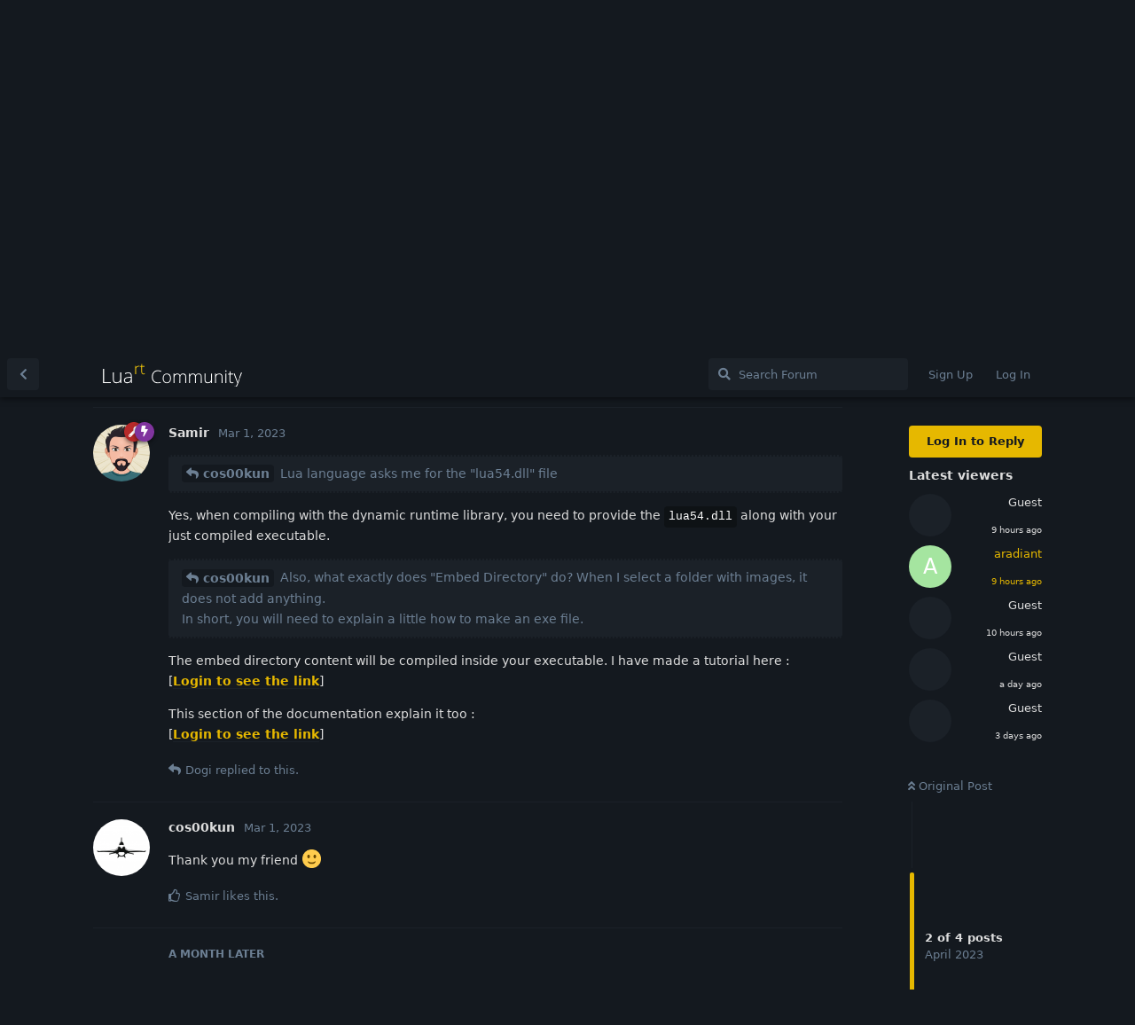

--- FILE ---
content_type: text/html; charset=utf-8
request_url: https://community.luart.org/d/165/2
body_size: 6055
content:
<!doctype html>
<html  dir="ltr"        lang="en" >
    <head>
        <meta charset="utf-8">
        <title>Build Windows aplication in LuaRT Studio  - LuaRT Community</title>

        <link rel="stylesheet" href="https://community.luart.org/assets/forum.css?v=f078ad90">
<link rel="stylesheet" href="https://community.luart.org/assets/forum-en.css?v=a1546da9">
<link rel="canonical" href="https://community.luart.org/d/165-build-windows-aplication-in-luart-studio">
<link rel="preload" href="https://community.luart.org/assets/forum.css?v=f078ad90" as="style">
<link rel="preload" href="https://community.luart.org/assets/forum-en.css?v=a1546da9" as="style">
<link rel="preload" href="https://community.luart.org/assets/forum.js?v=23ac8181" as="script">
<link rel="preload" href="https://community.luart.org/assets/forum-en.js?v=97c2698c" as="script">
<link rel="preload" href="https://community.luart.org/assets/fonts/fa-solid-900.woff2" as="font" type="font/woff2" crossorigin="">
<link rel="preload" href="https://community.luart.org/assets/fonts/fa-regular-400.woff2" as="font" type="font/woff2" crossorigin="">
<meta name="viewport" content="width=device-width, initial-scale=1, maximum-scale=1, minimum-scale=1">
<meta name="description" content="When I compile a code with LuaRT Studio (compile to executable), not much changes in static and dynamic compile. I&#039;m probably not quite good at it. I want to...">
<meta name="theme-color" content="#E6B800">
<meta name="application-name" content="LuaRT Community">
<meta name="robots" content="index, follow">
<meta name="twitter:card" content="summary_large_image">
<meta name="twitter:image" content="https://community.luart.org/assets/site-image-pqw96sv7.png">
<meta name="twitter:title" content="Build Windows aplication in LuaRT Studio ">
<meta name="twitter:description" content="When I compile a code with LuaRT Studio (compile to executable), not much changes in static and dynamic compile. I&#039;m probably not quite good at it. I want to...">
<meta name="article:published_time" content="2023-03-01T10:38:57+00:00">
<meta name="article:updated_time" content="2023-04-01T11:21:49+00:00">
<meta name="twitter:url" content="https://community.luart.org/d/165-build-windows-aplication-in-luart-studio">
<link rel="shortcut icon" href="https://community.luart.org/assets/favicon-jou5gnxy.png">
<meta property="og:site_name" content="LuaRT Community">
<meta property="og:type" content="article">
<meta property="og:image" content="https://community.luart.org/assets/site-image-pqw96sv7.png">
<meta property="og:title" content="Build Windows aplication in LuaRT Studio ">
<meta property="og:description" content="When I compile a code with LuaRT Studio (compile to executable), not much changes in static and dynamic compile. I&#039;m probably not quite good at it. I want to...">
<meta property="og:url" content="https://community.luart.org/d/165-build-windows-aplication-in-luart-studio">
<script type="application/ld+json">[{"@context":"http:\/\/schema.org","@type":"DiscussionForumPosting","publisher":{"@type":"Organization","name":"LuaRT Community","url":"https:\/\/community.luart.org","description":"A place to share about LuaRT, the Windows comprehensive framework to develop in Lua. ","logo":"https:\/\/community.luart.org\/assets\/logo-b6zmixhg.png"},"image":"https:\/\/community.luart.org\/assets\/site-image-pqw96sv7.png","description":"When I compile a code with LuaRT Studio (compile to executable), not much changes in static and dynamic compile. I'm probably not quite good at it. I want to...","datePublished":"2023-03-01T10:38:57+00:00","dateModified":"2023-04-01T11:21:49+00:00","url":"https:\/\/community.luart.org\/d\/165-build-windows-aplication-in-luart-studio","author":{"@type":"Person","name":"cos00kun","url":"https:\/\/community.luart.org\/u\/cos00kun"}},{"@context":"http:\/\/schema.org","@type":"BreadcrumbList","itemListElement":[{"@type":"ListItem","position":1,"item":{"@type":"Thing","@id":"https:\/\/community.luart.org\/t\/general-discussion","name":"General discussion","url":"https:\/\/community.luart.org\/t\/general-discussion"}}],"itemListOrder":"ItemListUnordered","numberOfItems":1},{"@context":"http:\/\/schema.org","@type":"WebSite","url":"https:\/\/community.luart.org\/","potentialAction":{"@type":"SearchAction","target":"https:\/\/community.luart.org\/?q={search_term_string}","query-input":"required name=search_term_string"}}]</script>
<!-- Global Site Tag (gtag.js) - Google Analytics -->
<script async src="https://www.googletagmanager.com/gtag/js?id=G-MESS092PNY"></script>
<script>
    window.dataLayer = window.dataLayer || [];
    function gtag(){dataLayer.push(arguments);}
    gtag('js', new Date());
</script>

    </head>

    <body>
        <div id="app" class="App">

    <div id="app-navigation" class="App-navigation"></div>

    <div id="drawer" class="App-drawer">

        <header id="header" class="App-header">
            <div id="header-navigation" class="Header-navigation"></div>
            <div class="container">
                <div class="Header-title">
                    <a href="https://community.luart.org" id="home-link">
                                                    <img src="https://community.luart.org/assets/logo-b6zmixhg.png" alt="LuaRT Community" class="Header-logo">
                                            </a>
                </div>
                <div id="header-primary" class="Header-primary"></div>
                <div id="header-secondary" class="Header-secondary"></div>
            </div>
        </header>

    </div>

    <main class="App-content">
        <div id="content"></div>

        <div id="flarum-loading" style="display: none">
    Loading...
</div>

<noscript>
    <div class="Alert">
        <div class="container">
            This site is best viewed in a modern browser with JavaScript enabled.
        </div>
    </div>
</noscript>

<div id="flarum-loading-error" style="display: none">
    <div class="Alert">
        <div class="container">
            Something went wrong while trying to load the full version of this site. Try hard-refreshing this page to fix the error.
        </div>
    </div>
</div>

<noscript id="flarum-content">
    <div class="container">
    <h1>Build Windows aplication in LuaRT Studio </h1>

    <div>
                    <article>
                                <div class="PostUser"><h3 class="PostUser-name">cos00kun</h3></div>
                <div class="Post-body">
                    <p>When I compile a code with LuaRT Studio (compile to executable), not much changes in static and dynamic compile. I'm probably not quite good at it. I want to compile a code and then run it on another computer (non-Lua). so I will only have ***.exe file and data folder and the program will run. However, during this compilation, the computer that does not contain Lua language asks me for the "lua54.dll" file.<br>
Also, what exactly does "Embed Directory" do? When I select a folder with images, it does not add anything.<br>
In short, you will need to explain a little how to make an exe file.</p>
                </div>
            </article>

            <hr>
                    <article>
                                <div class="PostUser"><h3 class="PostUser-name">Samir</h3></div>
                <div class="Post-body">
                    <blockquote class="uncited"><div><p><a href="https://community.luart.org/d/165-build-windows-aplication-in-luart-studio/1" class="PostMention" data-id="957" rel="" target="">cos00kun</a> Lua language asks me for the "lua54.dll" file</p></div></blockquote>

<p>Yes, when compiling with the dynamic runtime library, you need to provide the <code>lua54.dll</code> along with your just compiled executable.</p>

<blockquote class="uncited"><div><p><a href="https://community.luart.org/d/165-build-windows-aplication-in-luart-studio/1" class="PostMention" data-id="957" rel="" target="">cos00kun</a> Also, what exactly does "Embed Directory" do? When I select a folder with images, it does not add anything.<br>
In short, you will need to explain a little how to make an exe file.</p></div></blockquote>

<p>The embed directory content will be compiled inside your executable. I have made a tutorial here : <br>
[<a class="l2sp">Login to see the link</a>]</p>

<p>This section of the documentation explain it too : <br>
[<a class="l2sp">Login to see the link</a>]</p>


                </div>
            </article>

            <hr>
                    <article>
                                <div class="PostUser"><h3 class="PostUser-name">Dogi</h3></div>
                <div class="Post-body">
                    <p><a href="https://community.luart.org/d/165-build-windows-aplication-in-luart-studio/2" class="PostMention" data-id="959" rel="" target="">Samir</a> Im sorry, how to "provide"? It asks my friend who launches it a lua54.dll</p>
                </div>
            </article>

            <hr>
                    <article>
                                <div class="PostUser"><h3 class="PostUser-name">cos00kun</h3></div>
                <div class="Post-body">
                    <p>Thank you my friend  🙂</p>
                </div>
            </article>

            <hr>
            </div>

    
    </div>

</noscript>


        <div class="App-composer">
            <div class="container">
                <div id="composer"></div>
            </div>
        </div>
    </main>

</div>




        <div id="modal"></div>
        <div id="alerts"></div>

        <script>
            document.getElementById('flarum-loading').style.display = 'block';
            var flarum = {extensions: {}};
        </script>

        <script src="https://community.luart.org/assets/forum.js?v=23ac8181"></script>
<script src="https://community.luart.org/assets/forum-en.js?v=97c2698c"></script>

        <script id="flarum-json-payload" type="application/json">{"resources":[{"type":"forums","id":"1","attributes":{"title":"LuaRT Community","description":"A place to share about LuaRT, the Windows comprehensive framework to develop in Lua. ","showLanguageSelector":true,"baseUrl":"https:\/\/community.luart.org","basePath":"","baseOrigin":"https:\/\/community.luart.org","debug":false,"apiUrl":"https:\/\/community.luart.org\/api","welcomeTitle":"Welcome to LuaRT Community !","welcomeMessage":"A place to share announcements, discussions, bug reports or feature requests for luaRT, the Windows comprehensive framework to develop in Lua. ","themePrimaryColor":"#E6B800","themeSecondaryColor":"#1E90FF","logoUrl":"https:\/\/community.luart.org\/assets\/logo-b6zmixhg.png","faviconUrl":"https:\/\/community.luart.org\/assets\/favicon-jou5gnxy.png","headerHtml":"","footerHtml":null,"allowSignUp":true,"defaultRoute":"\/all","canViewForum":true,"canStartDiscussion":true,"canSearchUsers":false,"canCreateAccessToken":false,"canModerateAccessTokens":false,"assetsBaseUrl":"https:\/\/community.luart.org\/assets","canViewFlags":false,"guidelinesUrl":null,"canBypassTagCounts":false,"minPrimaryTags":"0","maxPrimaryTags":"1","minSecondaryTags":"0","maxSecondaryTags":"0","afrux-forum-widgets-core.config":[],"afrux-forum-widgets-core.preferDataWithInitialLoad":false,"canConfigureSeo":false,"canMovePosts":false,"toggleFilter":"1","abbrNumber":"0","showViewList":"1","showFooterViewList":"0","jslirola.login2seeplus.post":"-1","jslirola.login2seeplus.link":"1","jslirola.login2seeplus.image":"0","jslirola.login2seeplus.php":"0","jslirola.login2seeplus.code":"0","canSeeUserDirectoryLink":false,"userDirectoryDefaultSort":"default","userDirectorySmallCards":false,"userDirectoryDisableGlobalSearchSource":false,"userDirectoryLinkGroupMentions":true,"canStartPolls":false,"canStartGlobalPolls":false,"canUploadPollImages":false,"canStartPollGroup":false,"canViewPollGroups":false,"pollsDirectoryDefaultSort":"-createdAt","globalPollsEnabled":false,"pollGroupsEnabled":false,"allowPollOptionImage":false,"pollMaxOptions":10,"fof-oauth":[null,{"name":"facebook","icon":"fab fa-facebook","priority":0},{"name":"github","icon":"fab fa-github","priority":0},null,{"name":"twitter","icon":"fab fa-twitter","priority":0},{"name":"google","icon":"fab fa-google","priority":0},null],"fof-oauth.only_icons":false,"fof-oauth.popupWidth":580,"fof-oauth.popupHeight":400,"fof-oauth.fullscreenPopup":true,"allowUsernameMentionFormat":true,"clarkwinkelmannAuthorChangeCanEditUser":false,"clarkwinkelmannAuthorChangeCanEditDate":false,"canViewOnlineUsersWidget":false,"totalOnlineUsers":0},"relationships":{"groups":{"data":[{"type":"groups","id":"1"},{"type":"groups","id":"2"},{"type":"groups","id":"3"},{"type":"groups","id":"4"}]},"tags":{"data":[{"type":"tags","id":"1"},{"type":"tags","id":"2"},{"type":"tags","id":"3"},{"type":"tags","id":"4"},{"type":"tags","id":"5"},{"type":"tags","id":"6"}]},"onlineUsers":{"data":[]}}},{"type":"groups","id":"1","attributes":{"nameSingular":"Admin","namePlural":"Admins","color":"#B72A2A","icon":"fas fa-wrench","isHidden":0}},{"type":"groups","id":"2","attributes":{"nameSingular":"Guest","namePlural":"Guests","color":null,"icon":null,"isHidden":0}},{"type":"groups","id":"3","attributes":{"nameSingular":"Member","namePlural":"Members","color":null,"icon":null,"isHidden":0}},{"type":"groups","id":"4","attributes":{"nameSingular":"Mod","namePlural":"Mods","color":"#80349E","icon":"fas fa-bolt","isHidden":0}},{"type":"tags","id":"1","attributes":{"name":"General discussion","description":"General discussion forum for LuaRT","slug":"general-discussion","color":"#80bfff","backgroundUrl":null,"backgroundMode":null,"icon":"fas fa-comments","discussionCount":211,"position":1,"defaultSort":null,"isChild":false,"isHidden":false,"lastPostedAt":"2026-01-06T11:37:36+00:00","canStartDiscussion":false,"canAddToDiscussion":false}},{"type":"tags","id":"2","attributes":{"name":"Announcements","description":"News and updates about LuaRT","slug":"announcements","color":"#e68a00","backgroundUrl":null,"backgroundMode":null,"icon":"fas fa-bullhorn","discussionCount":44,"position":0,"defaultSort":null,"isChild":false,"isHidden":false,"lastPostedAt":"2025-10-14T18:34:52+00:00","canStartDiscussion":false,"canAddToDiscussion":false}},{"type":"tags","id":"3","attributes":{"name":"Requests","description":"Requests for specific LuaRT features","slug":"requests","color":"#e600e6","backgroundUrl":null,"backgroundMode":null,"icon":"fas fa-flask","discussionCount":85,"position":2,"defaultSort":null,"isChild":false,"isHidden":false,"lastPostedAt":"2026-01-18T21:35:00+00:00","canStartDiscussion":false,"canAddToDiscussion":false}},{"type":"tags","id":"4","attributes":{"name":"Contributions","description":"Share code snippets, modules, or other contributions to LuaRT","slug":"contributions","color":"#00cc00","backgroundUrl":null,"backgroundMode":null,"icon":"fas fa-share-alt","discussionCount":31,"position":3,"defaultSort":null,"isChild":false,"isHidden":false,"lastPostedAt":"2026-01-24T17:01:29+00:00","canStartDiscussion":false,"canAddToDiscussion":false}},{"type":"tags","id":"5","attributes":{"name":"Bug report","description":"Reports bugs and other anomalies with LuaRT","slug":"bug-report","color":"#e60000","backgroundUrl":null,"backgroundMode":null,"icon":"fas fa-bug","discussionCount":136,"position":4,"defaultSort":null,"isChild":false,"isHidden":false,"lastPostedAt":"2026-01-18T09:46:42+00:00","canStartDiscussion":false,"canAddToDiscussion":false}},{"type":"tags","id":"6","attributes":{"name":"Coding tips","description":"Share your LuaRT coding tips","slug":"coding-tips","color":"#2665e3","backgroundUrl":null,"backgroundMode":null,"icon":"fas fa-code","discussionCount":5,"position":5,"defaultSort":null,"isChild":false,"isHidden":false,"lastPostedAt":"2025-11-29T12:20:11+00:00","canStartDiscussion":false,"canAddToDiscussion":false}}],"session":{"userId":0,"csrfToken":"xocb8KIjK8jk1yLK3FUpFCwnD5jek9WQyFDuk2rP"},"locales":{"en":"English"},"locale":"en","googleTrackingCode":"G-MESS092PNY","apiDocument":{"data":{"type":"discussions","id":"165","attributes":{"title":"Build Windows aplication in LuaRT Studio ","slug":"165-build-windows-aplication-in-luart-studio","commentCount":4,"participantCount":3,"createdAt":"2023-03-01T10:38:57+00:00","lastPostedAt":"2023-04-01T11:21:49+00:00","lastPostNumber":4,"canReply":false,"canRename":false,"canDelete":false,"canHide":false,"isApproved":true,"canTag":false,"isFirstMoved":false,"canReset":false,"viewCount":1858,"canViewNumber":false,"hasPoll":false,"canStartPoll":false,"subscription":null,"isSticky":false,"canSticky":false,"isLocked":false,"canLock":false},"relationships":{"user":{"data":{"type":"users","id":"20"}},"posts":{"data":[{"type":"posts","id":"957"},{"type":"posts","id":"959"},{"type":"posts","id":"960"},{"type":"posts","id":"1073"}]},"tags":{"data":[{"type":"tags","id":"1"}]},"seoMeta":{"data":{"type":"seoMeta","id":"81"}},"uniqueViews":{"data":[{"type":"discussionviews","id":"437983"},{"type":"discussionviews","id":"235533"},{"type":"discussionviews","id":"230153"},{"type":"discussionviews","id":"226244"},{"type":"discussionviews","id":"205853"}]},"latestViews":{"data":[{"type":"discussionviews","id":"437987"},{"type":"discussionviews","id":"437983"},{"type":"discussionviews","id":"437950"},{"type":"discussionviews","id":"437356"},{"type":"discussionviews","id":"436178"}]}}},"included":[{"type":"users","id":"20","attributes":{"username":"cos00kun","displayName":"cos00kun","avatarUrl":"https:\/\/community.luart.org\/assets\/avatars\/6Omx0SlMusTp09AN.png","slug":"cos00kun","joinTime":"2022-07-05T18:50:49+00:00","discussionCount":28,"commentCount":249,"canEdit":false,"canEditCredentials":false,"canEditGroups":false,"canDelete":false,"lastSeenAt":"2025-09-28T20:53:11+00:00","canSuspend":false},"relationships":{"groups":{"data":[]}}},{"type":"users","id":"3","attributes":{"username":"Samir","displayName":"Samir","avatarUrl":"https:\/\/community.luart.org\/assets\/avatars\/Mh1DmlVFO9E30zq3.png","slug":"Samir","joinTime":"2021-02-10T16:30:50+00:00","discussionCount":89,"commentCount":1401,"canEdit":false,"canEditCredentials":false,"canEditGroups":false,"canDelete":false,"lastSeenAt":"2026-01-25T18:24:53+00:00","canSuspend":false},"relationships":{"groups":{"data":[{"type":"groups","id":"1"},{"type":"groups","id":"4"}]}}},{"type":"users","id":"51","attributes":{"username":"Dogi","displayName":"Dogi","avatarUrl":"https:\/\/community.luart.org\/assets\/avatars\/ptGDdaTdkPC1N3Cl.png","slug":"Dogi","joinTime":"2023-03-30T15:30:56+00:00","discussionCount":15,"commentCount":53,"canEdit":false,"canEditCredentials":false,"canEditGroups":false,"canDelete":false,"lastSeenAt":"2024-08-15T14:07:21+00:00","canSuspend":false},"relationships":{"groups":{"data":[]}}},{"type":"users","id":"254","attributes":{"username":"aradiant","displayName":"aradiant","avatarUrl":null,"slug":"aradiant","joinTime":"2026-01-25T04:13:30+00:00","discussionCount":0,"commentCount":0,"canEdit":false,"canEditCredentials":false,"canEditGroups":false,"canDelete":false,"lastSeenAt":"2026-01-25T11:18:00+00:00","canSuspend":false}},{"type":"users","id":"214","attributes":{"username":"Deanmiller1327","displayName":"Deanmiller1327","avatarUrl":null,"slug":"Deanmiller1327","joinTime":"2025-04-04T01:30:55+00:00","discussionCount":0,"commentCount":0,"canEdit":false,"canEditCredentials":false,"canEditGroups":false,"canDelete":false,"lastSeenAt":"2025-11-02T02:35:41+00:00","canSuspend":false}},{"type":"users","id":"198","attributes":{"username":"ualexen92","displayName":"ualexen92","avatarUrl":null,"slug":"ualexen92","joinTime":"2025-02-01T23:10:49+00:00","discussionCount":0,"commentCount":0,"canEdit":false,"canEditCredentials":false,"canEditGroups":false,"canDelete":false,"lastSeenAt":"2025-03-24T18:09:06+00:00","canSuspend":false}},{"type":"users","id":"211","attributes":{"username":"Tedjuh","displayName":"Tedjuh","avatarUrl":null,"slug":"Tedjuh","joinTime":"2025-03-12T20:53:55+00:00","discussionCount":1,"commentCount":1,"canEdit":false,"canEditCredentials":false,"canEditGroups":false,"canDelete":false,"lastSeenAt":"2025-04-28T15:02:53+00:00","canSuspend":false}},{"type":"users","id":"197","attributes":{"username":"Ban","displayName":"Ban","avatarUrl":null,"slug":"Ban","joinTime":"2025-01-29T20:15:02+00:00","discussionCount":0,"commentCount":0,"canEdit":false,"canEditCredentials":false,"canEditGroups":false,"canDelete":false,"lastSeenAt":"2025-02-01T08:09:33+00:00","canSuspend":false}},{"type":"posts","id":"957","attributes":{"number":1,"createdAt":"2023-03-01T10:38:57+00:00","contentType":"comment","contentHtml":"\u003Cp\u003EWhen I compile a code with LuaRT Studio (compile to executable), not much changes in static and dynamic compile. I\u0027m probably not quite good at it. I want to compile a code and then run it on another computer (non-Lua). so I will only have ***.exe file and data folder and the program will run. However, during this compilation, the computer that does not contain Lua language asks me for the \u0022lua54.dll\u0022 file.\u003Cbr\u003E\nAlso, what exactly does \u0022Embed Directory\u0022 do? When I select a folder with images, it does not add anything.\u003Cbr\u003E\nIn short, you will need to explain a little how to make an exe file.\u003C\/p\u003E","renderFailed":false,"editedAt":"2023-03-01T10:42:13+00:00","canEdit":false,"canDelete":false,"canHide":false,"mentionedByCount":1,"canFlag":false,"isApproved":true,"canApprove":false,"canStartPoll":false,"canLike":false,"likesCount":0},"relationships":{"discussion":{"data":{"type":"discussions","id":"165"}},"user":{"data":{"type":"users","id":"20"}},"editedUser":{"data":{"type":"users","id":"20"}},"polls":{"data":[]},"mentionedBy":{"data":[{"type":"posts","id":"959"}]},"likes":{"data":[]}}},{"type":"posts","id":"959","attributes":{"number":2,"createdAt":"2023-03-01T15:30:35+00:00","contentType":"comment","contentHtml":"\u003Cblockquote class=\u0022uncited\u0022\u003E\u003Cdiv\u003E\u003Cp\u003E\u003Ca href=\u0022https:\/\/community.luart.org\/d\/165-build-windows-aplication-in-luart-studio\/1\u0022 class=\u0022PostMention\u0022 data-id=\u0022957\u0022 rel=\u0022\u0022 target=\u0022\u0022\u003Ecos00kun\u003C\/a\u003E Lua language asks me for the \u0022lua54.dll\u0022 file\u003C\/p\u003E\u003C\/div\u003E\u003C\/blockquote\u003E\n\n\u003Cp\u003EYes, when compiling with the dynamic runtime library, you need to provide the \u003Ccode\u003Elua54.dll\u003C\/code\u003E along with your just compiled executable.\u003C\/p\u003E\n\n\u003Cblockquote class=\u0022uncited\u0022\u003E\u003Cdiv\u003E\u003Cp\u003E\u003Ca href=\u0022https:\/\/community.luart.org\/d\/165-build-windows-aplication-in-luart-studio\/1\u0022 class=\u0022PostMention\u0022 data-id=\u0022957\u0022 rel=\u0022\u0022 target=\u0022\u0022\u003Ecos00kun\u003C\/a\u003E Also, what exactly does \u0022Embed Directory\u0022 do? When I select a folder with images, it does not add anything.\u003Cbr\u003E\nIn short, you will need to explain a little how to make an exe file.\u003C\/p\u003E\u003C\/div\u003E\u003C\/blockquote\u003E\n\n\u003Cp\u003EThe embed directory content will be compiled inside your executable. I have made a tutorial here : \u003Cbr\u003E\n[\u003Ca class=\u0022l2sp\u0022\u003ELogin to see the link\u003C\/a\u003E]\u003C\/p\u003E\n\n\u003Cp\u003EThis section of the documentation explain it too : \u003Cbr\u003E\n[\u003Ca class=\u0022l2sp\u0022\u003ELogin to see the link\u003C\/a\u003E]\u003C\/p\u003E\n\n","renderFailed":false,"mentionedByCount":1,"canEdit":false,"canDelete":false,"canHide":false,"canFlag":false,"isApproved":true,"canApprove":false,"canStartPoll":false,"canLike":false,"likesCount":0},"relationships":{"user":{"data":{"type":"users","id":"3"}},"discussion":{"data":{"type":"discussions","id":"165"}},"polls":{"data":[]},"mentionedBy":{"data":[{"type":"posts","id":"1073"}]},"likes":{"data":[]}}},{"type":"posts","id":"1073","attributes":{"number":4,"createdAt":"2023-04-01T11:21:49+00:00","contentType":"comment","contentHtml":"\u003Cp\u003E\u003Ca href=\u0022https:\/\/community.luart.org\/d\/165-build-windows-aplication-in-luart-studio\/2\u0022 class=\u0022PostMention\u0022 data-id=\u0022959\u0022 rel=\u0022\u0022 target=\u0022\u0022\u003ESamir\u003C\/a\u003E Im sorry, how to \u0022provide\u0022? It asks my friend who launches it a lua54.dll\u003C\/p\u003E","renderFailed":false,"mentionedByCount":0,"canEdit":false,"canDelete":false,"canHide":false,"canFlag":false,"isApproved":true,"canApprove":false,"canStartPoll":false,"canLike":false,"likesCount":0},"relationships":{"user":{"data":{"type":"users","id":"51"}},"discussion":{"data":{"type":"discussions","id":"165"}},"polls":{"data":[]},"mentionedBy":{"data":[]},"likes":{"data":[]}}},{"type":"posts","id":"960","attributes":{"number":3,"createdAt":"2023-03-01T16:34:52+00:00","contentType":"comment","contentHtml":"\u003Cp\u003EThank you my friend  \ud83d\ude42\u003C\/p\u003E","renderFailed":false,"canEdit":false,"canDelete":false,"canHide":false,"mentionedByCount":0,"canFlag":false,"isApproved":true,"canApprove":false,"canStartPoll":false,"canLike":false,"likesCount":1},"relationships":{"discussion":{"data":{"type":"discussions","id":"165"}},"user":{"data":{"type":"users","id":"20"}},"polls":{"data":[]},"mentionedBy":{"data":[]},"likes":{"data":[{"type":"users","id":"3"}]}}},{"type":"groups","id":"1","attributes":{"nameSingular":"Admin","namePlural":"Admins","color":"#B72A2A","icon":"fas fa-wrench","isHidden":0}},{"type":"groups","id":"4","attributes":{"nameSingular":"Mod","namePlural":"Mods","color":"#80349E","icon":"fas fa-bolt","isHidden":0}},{"type":"tags","id":"1","attributes":{"name":"General discussion","description":"General discussion forum for LuaRT","slug":"general-discussion","color":"#80bfff","backgroundUrl":null,"backgroundMode":null,"icon":"fas fa-comments","discussionCount":211,"position":1,"defaultSort":null,"isChild":false,"isHidden":false,"lastPostedAt":"2026-01-06T11:37:36+00:00","canStartDiscussion":false,"canAddToDiscussion":false}},{"type":"seoMeta","id":"81","attributes":{"objectType":"discussions","objectId":165,"autoUpdateData":true,"title":"Build Windows aplication in LuaRT Studio ","description":"When I compile a code with LuaRT Studio (compile to executable), not much changes in static and dynamic compile. I\u0027m probably not quite good at it. I want to...","keywords":null,"robotsNoindex":false,"robotsNofollow":false,"robotsNoarchive":false,"robotsNoimageindex":false,"robotsNosnippet":false,"twitterTitle":null,"twitterDescription":null,"twitterImage":null,"twitterImageSource":"auto","openGraphTitle":null,"openGraphDescription":null,"openGraphImage":null,"openGraphImageSource":"auto","estimatedReadingTime":32,"createdAt":"2023-03-01T10:38:57+00:00","updatedAt":"2023-04-01T11:21:49+00:00"}},{"type":"discussionviews","id":"437983","attributes":{"visited_at":"2026-01-25T10:49:05+00:00"},"relationships":{"user":{"data":{"type":"users","id":"254"}}}},{"type":"discussionviews","id":"235533","attributes":{"visited_at":"2025-04-04T01:45:08+00:00"},"relationships":{"user":{"data":{"type":"users","id":"214"}}}},{"type":"discussionviews","id":"230153","attributes":{"visited_at":"2025-03-24T18:09:06+00:00"},"relationships":{"user":{"data":{"type":"users","id":"198"}}}},{"type":"discussionviews","id":"226244","attributes":{"visited_at":"2025-03-16T23:01:23+00:00"},"relationships":{"user":{"data":{"type":"users","id":"211"}}}},{"type":"discussionviews","id":"205853","attributes":{"visited_at":"2025-01-29T20:15:02+00:00"},"relationships":{"user":{"data":{"type":"users","id":"197"}}}},{"type":"discussionviews","id":"437987","attributes":{"visited_at":"2026-01-25T10:55:37+00:00"}},{"type":"discussionviews","id":"437950","attributes":{"visited_at":"2026-01-25T09:52:59+00:00"}},{"type":"discussionviews","id":"437356","attributes":{"visited_at":"2026-01-24T20:27:47+00:00"}},{"type":"discussionviews","id":"436178","attributes":{"visited_at":"2026-01-23T05:45:32+00:00"}}]}}</script>

        <script>
            const data = JSON.parse(document.getElementById('flarum-json-payload').textContent);
            document.getElementById('flarum-loading').style.display = 'none';

            try {
                flarum.core.app.load(data);
                flarum.core.app.bootExtensions(flarum.extensions);
                flarum.core.app.boot();
            } catch (e) {
                var error = document.getElementById('flarum-loading-error');
                error.innerHTML += document.getElementById('flarum-content').textContent;
                error.style.display = 'block';
                throw e;
            }
        </script>

        <p style="text-align: center; padding: 5px 0; line-height: 1.4rem;">Powered by: <a href="https://freeflarum.com/">FreeFlarum</a>.<br/>(<a href="https://freeflarum.com/donate">remove this footer</a>)</p>
    </body>
</html>
